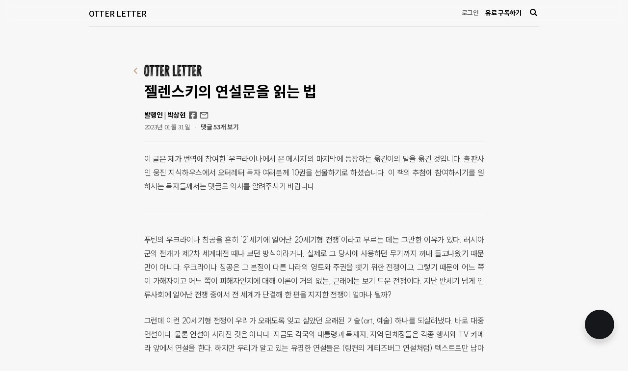

--- FILE ---
content_type: text/html; charset=utf-8
request_url: https://otterletter.com/a-message-from-ukraine/
body_size: 18060
content:
<!doctype html>
<html lang='kr'>

    <meta charset="utf-8" />
    <meta http-equiv="X-UA-Compatible" content="IE=edge" />

    <title>젤렌스키의 연설문을 읽는 법</title>
    <meta name="HandheldFriendly" content="True" />
    <meta name="viewport" content="width=device-width, initial-scale=1.0" />

    <link rel="shortcut icon" href="/favicon.ico">
    <link rel="icon" href="/favicon.ico" sizes="32x32">
    <link rel="icon" href="/assets/favicon/favicon64.png?v=c600a90cc1.v202307" sizes="64x64">

    <link rel="preconnect" href="https://fonts.gstatic.com">
    <link href="https://fonts.googleapis.com/css2?family=Noto+Sans+KR:wght@300;400;500;700&display=swap" rel="stylesheet">

    <link rel="stylesheet" type="text/css" href="/assets/css/screen.css?v=c600a90cc1.v202307" />
    <link rel="stylesheet" type="text/css" href="/assets/css/style.css?v=c600a90cc1.v202307" />

    <script type="text/javascript" src="/assets/built/jquery.js?v=c600a90cc1.v202307"></script>

    <link rel="stylesheet" href="/public/bluedot.min.css?v=c600a90cc1.v202307"/>

    <style type="text/css">
        /* For Bluedot */
        :root {
        --content-background:#f7f7f7;
        }

        .bluedot-footer {
            background:transparent
        }
    </style>

    <script type="text/javascript">
        var bluedot_user_id = null;
    </script>

    <!-- TODO : 내부에서 설정할 수 있도록 변경 필요 -->
    <!-- Global site tag (gtag.js) - Google Analytics -->
    <script async src="https://www.googletagmanager.com/gtag/js?id=G-5TJDHKF9Z7"></script>
    <script>
    window.dataLayer = window.dataLayer || [];
    function gtag(){dataLayer.push(arguments);}
    gtag('js', new Date());

    gtag('config', 'G-5TJDHKF9Z7');
    </script><link rel="canonical" href="https://otterletter.com/a-message-from-ukraine/" />
    <meta name="referrer" content="no-referrer-when-downgrade" />
    
    <meta property="og:site_name" content="OTTER LETTER" />
    <meta property="og:type" content="article" />
    <meta property="og:title" content="젤렌스키의 연설문을 읽는 법" />
    <meta property="og:description" content="우크라이나 전쟁은 인류가 20세기로 퇴보하는 비극이지만, 그 과정에서 우리의 가치를 다시 한번 확인하게 된 것은, 그리고 이를 이해하기 쉽게 들려주는 연설가를 만나게 된 것은 큰 행운이다." />
    <meta property="og:url" content="https://otterletter.com/a-message-from-ukraine/" />
    <meta property="og:image" content="https://cdn.media.bluedot.so/bluedot.otterletter/2023/01/vyveom_Screenshot_2023-01-30_at_5.50.59_PM.png" />
    <meta property="article:published_time" content="2023-01-30T22:58:00.000Z" />
    <meta property="article:modified_time" content="2023-03-05T22:32:00.000Z" />
    <meta property="article:tag" content="볼로디미르 젤렌스키" />
    <meta property="article:tag" content="젤렌스키" />
    <meta property="article:tag" content="우크라이나 전쟁" />
    <meta property="article:tag" content="연설문" />
    <meta property="article:tag" content="블라디미르 푸틴" />
    <meta property="article:tag" content="러시아" />
    <meta property="article:tag" content="게티스버그" />
    <meta property="article:tag" content="연설" />
    <meta property="article:tag" content="링컨" />
    
    <meta property="article:publisher" content="https://www.facebook.com/sanghyun.simon.park" />
    <meta property="article:author" content="https://www.facebook.com/sanghyun.simon.park" />
    <meta name="twitter:card" content="summary_large_image" />
    <meta name="twitter:title" content="젤렌스키의 연설문을 읽는 법" />
    <meta name="twitter:description" content="우크라이나 전쟁은 인류가 20세기로 퇴보하는 비극이지만, 그 과정에서 우리의 가치를 다시 한번 확인하게 된 것은, 그리고 이를 이해하기 쉽게 들려주는 연설가를 만나게 된 것은 큰 행운이다." />
    <meta name="twitter:url" content="https://otterletter.com/a-message-from-ukraine/" />
    <meta name="twitter:image" content="https://cdn.media.bluedot.so/bluedot.otterletter/2023/01/vyveom_Screenshot_2023-01-30_at_5.50.59_PM.png" />
    <meta name="twitter:label1" content="Written by" />
    <meta name="twitter:data1" content="발행인 | 박상현" />
    <meta name="twitter:label2" content="Filed under" />
    <meta name="twitter:data2" content="볼로디미르 젤렌스키, 젤렌스키, 우크라이나 전쟁, 연설문, 블라디미르 푸틴, 러시아, 게티스버그, 연설, 링컨" />
    <meta property="og:image:width" content="1297" />
    <meta property="og:image:height" content="760" />
    
    <script type="application/ld+json">
{
    "@context": "https://schema.org",
    "@type": "Article",
    "publisher": {
        "@type": "Organization",
        "name": "OTTER LETTER",
        "url": "https://otterletter.com/",
        "logo": {
            "@type": "ImageObject",
            "url": "https://cdn.media.bluedot.so/bluedot.otterletter/2023/03/5u6imw_logo_otterletter_01.png",
            "creditText": "OTTER LETTER"
        }
    },
    "author": {
        "@type": "Person",
        "name": "발행인 | 박상현",
        "url": "https://otterletter.com/author/spark/",
        "sameAs": [
            "https://www.facebook.com/sanghyun.simon.park"
        ]
    },
    "headline": "젤렌스키의 연설문을 읽는 법",
    "url": "https://otterletter.com/a-message-from-ukraine/",
    "datePublished": "2023-01-30T22:58:00.000Z",
    "dateModified": "2023-03-05T22:32:00.000Z",
    "image": [
        {
            "@type": "ImageObject",
            "url": "https://cdn.media.bluedot.so/bluedot.otterletter/2023/01/vyveom_Screenshot_2023-01-30_at_5.50.59_PM.png",
            "width": 1297,
            "height": 760,
            "creditText": "OTTER LETTER"
        },
        {
            "@type": "ImageObject",
            "contentUrl": "https://cdn.media.bluedot.so/bluedot.otterletter/2023/01/i3jl1s__123535137_gettyimages-1238901132.jpg",
            "caption": "(이미지 출처: <a href=\"https://www.google.com/url?sa=i&amp;url=https%3A%2F%2Fwww.bbc.com%2Fnews%2Fworld-europe-60629175&amp;psig=AOvVaw3XqE0UfQRq5lEY73EsXd9T&amp;ust=1675205138377000&amp;source=images&amp;cd=vfe&amp;ved=0CA8QjRxqFwoTCPCsgc2v8PwCFQAAAAAdAAAAABAn\">BBC</a>)",
            "creditText": "OTTER LETTER"
        },
        {
            "@type": "ImageObject",
            "contentUrl": "https://cdn.media.bluedot.so/bluedot.otterletter/2023/01/5kdgmg_9788901268590.jpg",
            "creditText": "OTTER LETTER"
        },
        {
            "@type": "ImageObject",
            "contentUrl": "https://cdn.media.bluedot.so/bluedot.otterletter/2023/01/lady24_1920px-Lincoln's_Gettysburg_Address,_Gettysburg,_highlighted_version.png",
            "caption": "링컨 대통령이 게티스버그 연설을 하기 약 3시간 전에 찍힌 사진으로 알려져 있다. (이미지 출처: <a href=\"https://en.wikipedia.org/wiki/Abraham_Lincoln#/media/File:Lincoln's_Gettysburg_Address,_Gettysburg,_highlighted_version.png\">Wikipedia</a>)",
            "creditText": "OTTER LETTER"
        }
    ],
    "keywords": "볼로디미르 젤렌스키, 젤렌스키, 우크라이나 전쟁, 연설문, 블라디미르 푸틴, 러시아, 게티스버그, 연설, 링컨",
    "description": "우크라이나 전쟁은 인류가 20세기로 퇴보하는 비극이지만, 그 과정에서 우리의 가치를 다시 한번 확인하게 된 것은, 그리고 이를 이해하기 쉽게 들려주는 연설가를 만나게 된 것은 큰 행운이다. ",
    "mainEntityOfPage": {
        "@type": "NewsArticle",
        "@id": "https://otterletter.com/a-message-from-ukraine/"
    }
}
    </script>

    <script type="application/ld+json">
[
    {
        "@context": "https://schema.org",
        "@type": "BreadcrumbList",
        "itemListElement": [
            {
                "@type": "ListItem",
                "position": 1,
                "item": {
                    "@id": "https://otterletter.com/",
                    "name": "OTTER LETTER"
                }
            },
            {
                "@type": "ListItem",
                "position": 2,
                "item": {
                    "@id": "https://otterletter.com/tag/bolrodimireu-jelrenseuki/",
                    "name": "볼로디미르 젤렌스키"
                }
            },
            {
                "@type": "ListItem",
                "position": 3,
                "item": {
                    "@id": "https://otterletter.com/a-message-from-ukraine/",
                    "name": "젤렌스키의 연설문을 읽는 법"
                }
            }
        ]
    },
    {
        "@context": "https://schema.org",
        "@type": "BreadcrumbList",
        "itemListElement": [
            {
                "@type": "ListItem",
                "position": 1,
                "item": {
                    "@id": "https://otterletter.com/",
                    "name": "OTTER LETTER"
                }
            },
            {
                "@type": "ListItem",
                "position": 2,
                "item": {
                    "@id": "https://otterletter.com/tag/jelrenseuki/",
                    "name": "젤렌스키"
                }
            },
            {
                "@type": "ListItem",
                "position": 3,
                "item": {
                    "@id": "https://otterletter.com/a-message-from-ukraine/",
                    "name": "젤렌스키의 연설문을 읽는 법"
                }
            }
        ]
    },
    {
        "@context": "https://schema.org",
        "@type": "BreadcrumbList",
        "itemListElement": [
            {
                "@type": "ListItem",
                "position": 1,
                "item": {
                    "@id": "https://otterletter.com/",
                    "name": "OTTER LETTER"
                }
            },
            {
                "@type": "ListItem",
                "position": 2,
                "item": {
                    "@id": "https://otterletter.com/tag/ukeuraina-jeonjaeng/",
                    "name": "우크라이나 전쟁"
                }
            },
            {
                "@type": "ListItem",
                "position": 3,
                "item": {
                    "@id": "https://otterletter.com/a-message-from-ukraine/",
                    "name": "젤렌스키의 연설문을 읽는 법"
                }
            }
        ]
    },
    {
        "@context": "https://schema.org",
        "@type": "BreadcrumbList",
        "itemListElement": [
            {
                "@type": "ListItem",
                "position": 1,
                "item": {
                    "@id": "https://otterletter.com/",
                    "name": "OTTER LETTER"
                }
            },
            {
                "@type": "ListItem",
                "position": 2,
                "item": {
                    "@id": "https://otterletter.com/tag/yeonseolmun/",
                    "name": "연설문"
                }
            },
            {
                "@type": "ListItem",
                "position": 3,
                "item": {
                    "@id": "https://otterletter.com/a-message-from-ukraine/",
                    "name": "젤렌스키의 연설문을 읽는 법"
                }
            }
        ]
    },
    {
        "@context": "https://schema.org",
        "@type": "BreadcrumbList",
        "itemListElement": [
            {
                "@type": "ListItem",
                "position": 1,
                "item": {
                    "@id": "https://otterletter.com/",
                    "name": "OTTER LETTER"
                }
            },
            {
                "@type": "ListItem",
                "position": 2,
                "item": {
                    "@id": "https://otterletter.com/tag/beulradimireu-putin/",
                    "name": "블라디미르 푸틴"
                }
            },
            {
                "@type": "ListItem",
                "position": 3,
                "item": {
                    "@id": "https://otterletter.com/a-message-from-ukraine/",
                    "name": "젤렌스키의 연설문을 읽는 법"
                }
            }
        ]
    },
    {
        "@context": "https://schema.org",
        "@type": "BreadcrumbList",
        "itemListElement": [
            {
                "@type": "ListItem",
                "position": 1,
                "item": {
                    "@id": "https://otterletter.com/",
                    "name": "OTTER LETTER"
                }
            },
            {
                "@type": "ListItem",
                "position": 2,
                "item": {
                    "@id": "https://otterletter.com/tag/reosia/",
                    "name": "러시아"
                }
            },
            {
                "@type": "ListItem",
                "position": 3,
                "item": {
                    "@id": "https://otterletter.com/a-message-from-ukraine/",
                    "name": "젤렌스키의 연설문을 읽는 법"
                }
            }
        ]
    },
    {
        "@context": "https://schema.org",
        "@type": "BreadcrumbList",
        "itemListElement": [
            {
                "@type": "ListItem",
                "position": 1,
                "item": {
                    "@id": "https://otterletter.com/",
                    "name": "OTTER LETTER"
                }
            },
            {
                "@type": "ListItem",
                "position": 2,
                "item": {
                    "@id": "https://otterletter.com/tag/getiseubeogeu/",
                    "name": "게티스버그"
                }
            },
            {
                "@type": "ListItem",
                "position": 3,
                "item": {
                    "@id": "https://otterletter.com/a-message-from-ukraine/",
                    "name": "젤렌스키의 연설문을 읽는 법"
                }
            }
        ]
    },
    {
        "@context": "https://schema.org",
        "@type": "BreadcrumbList",
        "itemListElement": [
            {
                "@type": "ListItem",
                "position": 1,
                "item": {
                    "@id": "https://otterletter.com/",
                    "name": "OTTER LETTER"
                }
            },
            {
                "@type": "ListItem",
                "position": 2,
                "item": {
                    "@id": "https://otterletter.com/tag/yeonseol/",
                    "name": "연설"
                }
            },
            {
                "@type": "ListItem",
                "position": 3,
                "item": {
                    "@id": "https://otterletter.com/a-message-from-ukraine/",
                    "name": "젤렌스키의 연설문을 읽는 법"
                }
            }
        ]
    },
    {
        "@context": "https://schema.org",
        "@type": "BreadcrumbList",
        "itemListElement": [
            {
                "@type": "ListItem",
                "position": 1,
                "item": {
                    "@id": "https://otterletter.com/",
                    "name": "OTTER LETTER"
                }
            },
            {
                "@type": "ListItem",
                "position": 2,
                "item": {
                    "@id": "https://otterletter.com/tag/ringkeon/",
                    "name": "링컨"
                }
            },
            {
                "@type": "ListItem",
                "position": 3,
                "item": {
                    "@id": "https://otterletter.com/a-message-from-ukraine/",
                    "name": "젤렌스키의 연설문을 읽는 법"
                }
            }
        ]
    }
]
    </script>

    <meta name="generator" content="Bluedot 4.5" />
    <link rel="alternate" type="application/rss+xml" title="OTTER LETTER" href="https://otterletter.com/rss/" />
    <script defer src="//cdn.media.bluedot.so/js/prod/20260113/portal.min.js?v=1.30" data-site="https://otterletter.com/"></script><style> .gh-post-upgrade-cta-content,
.gh-post-upgrade-cta {
    display: flex;
    flex-direction: column;
    align-items: center;
    font-family: AppleSDGothic,"apple sd gothic neo","noto sans korean","noto sans korean regular","noto sans cjk kr","noto sans cjk","nanum gothic","malgun gothic",dotum,arial,helvetica,MS Gothic,sans-serif;
    text-align: center;
    width: 100%;
    color: #ffffff;
    font-size: 16px;
}

.gh-post-upgrade-cta-content {
    border-radius: 8px;
    padding: 40px 4vw;
}

.gh-post-upgrade-cta h2 {
    color: #ffffff;
    font-size: 28px;
    letter-spacing: -0.2px;
    margin: 0;
    padding: 0;
}

.gh-post-upgrade-cta p {
    margin: 20px 0 0;
    padding: 0;
}

.gh-post-upgrade-cta small {
    font-size: 16px;
    letter-spacing: -0.2px;
}

.gh-post-upgrade-cta a {
    color: #ffffff;
    cursor: pointer;
    font-weight: 500;
    box-shadow: none;
    text-decoration: underline;
}

.gh-post-upgrade-cta a:hover {
    color: #ffffff;
    opacity: 0.8;
    box-shadow: none;
    text-decoration: underline;
}

.gh-post-upgrade-cta a.gh-btn {
    display: block;
    background: #ffffff;
    text-decoration: none;
    margin: 28px 0 0;
    padding: 8px 18px;
    border-radius: 4px;
    font-size: 16px;
    font-weight: 600;
}

.gh-post-upgrade-cta a.gh-btn:hover {
    opacity: 0.92;
}</style>
    <!-- Google Tag Manager -->
<script>(function(w,d,s,l,i){w[l]=w[l]||[];w[l].push({'gtm.start':
new Date().getTime(),event:'gtm.js'});var f=d.getElementsByTagName(s)[0],
j=d.createElement(s),dl=l!='dataLayer'?'&l='+l:'';j.async=true;j.src=
'https://www.googletagmanager.com/gtm.js?id='+i+dl;f.parentNode.insertBefore(j,f);
})(window,document,'script','dataLayer','GTM-5MVG6DM');</script>
<!-- End Google Tag Manager -->
<link href="https://cdn.jsdelivr.net/gh/sun-typeface/SUIT@2/fonts/variable/woff2/SUIT-Variable.css" rel="stylesheet">
<style type="text/css">
    body.post-template .post-content.c-content *, body.post-template .c-content .post-content *, body.post-template .post-content.c-content * > * { font-family: 'SUIT Variable', sans-serif; }
    .sidebar-footer .author-description { margin-top:4px; }
    .post-content p a { font-weight:normal; }
    .kg-card figcaption { font-weight:400; }
    .identity--big {
        padding: 0 20px;
    }
    @media screen and (min-width: 768px) {
        .identity--big {
        	padding: 0 0 0 40px;
    	}
    }
    
    /* 본문 글꼴 굵기 */
    .post-content, 
    .post-content p a, 
    .post-content a {
        font-weight: 300;
    }
    
    /* 전체 사이트 너비 */
    .container {
        max-width: 918px;
    }
    
    #home-content .wrapper {
        column-gap: 40px;
    }
    
    #home-content .content {
        margin-left: 0;
    }
    
    /* 홈페이지 왼쪽 영역 */
    @media (min-width: 768px) {
    	#home-content .sidebar,
        .sidebar-footer {
            width: 315px;
        }
    }
    
    /* 본문 콘텐츠 너비 */
    .post-content-wrap {
        max-width: 693px;
    }
</style>

<!-- Global site tag (gtag.js) - Google Analytics -->
<script async src="https://www.googletagmanager.com/gtag/js?id=G-5TJDHKF9Z7"></script>
<script>
  window.dataLayer = window.dataLayer || [];
  function gtag(){dataLayer.push(arguments);}
  gtag('js', new Date());

  gtag('config', 'G-5TJDHKF9Z7', {'user_id': bluedot_user_id});
</script><style>:root {--bluedot-accent-color: #15171A;}</style>

<body class='post-template tag-bolrodimireu-jelrenseuki tag-jelrenseuki tag-ukeuraina-jeonjaeng tag-yeonseolmun tag-beulradimireu-putin tag-reosia tag-getiseubeogeu tag-yeonseol tag-ringkeon language-ko not-logged'>
  <div class="wrap">
    <header>
    <div class="container">
        <div class="inner">
            <h3 class="brand"><a href="https://otterletter.com">OTTER LETTER</a></h3>

            <div class="post-title">
                <a href="#" class="title">젤렌스키의 연설문을 읽는 법</a>
            </div>
            
            <nav>
                <a class="login" href="https://otterletter.com/signin/">로그인</a>
                <a class="subscribe" href="https://otterletter.com/membership/">유료 구독하기</a>

                <style type="text/css">
    .bluedot-search-button-wrap { display:inline-block; line-height:0; }
    .bluedot-search-button-margin-left { margin-left:10px; }
    .bluedot-search-form {
        display:none;
        position: fixed;
        right: 0;
        top: 0px;
        width: 250px;
        height: auto;
        outline: none;
        background: #FFFFFF;
        border: 0.5px solid #E6E6E6;
        box-sizing: border-box;
        box-shadow: 0px 0px 4px 2px rgb(0 0 0 / 10%);
        border-radius: 7px;
        
        z-index:100;
    }

    .bluedot-search-form.bluedot-pos-bottom {
        transform: translate(-100%, 10px);
    }
    .bluedot-search-form.bluedot-pos-right-bottom {
        transform: translate(-100%, 10px);
    }
    .bluedot-search-form.bluedot-pos-center {
        transform: translate(-50%, -100%)
    }

    .bluedot-search-form.bluedot-pos-center-bottom {
        transform: translate(-50%, 10px)
    }

    .bluedot-search-form.show {
        display:block;
    }
    .bluedot-search-form input {
        height: auto;
        margin:0 !important;
        padding: 14px 20px;
        font-weight: 700;
        font-size: 12px;
        outline: none;
        line-height: 17px;
        box-shadow: none;
        background: transparent !important;
        border: 0 !important;
        width: 100%;
        box-sizing: border-box;
        color:#000;
    }
    .bluedot-search-form input::placeholder {
        color:#000;
        opacity:0.8;
    }
    .bluedot-search-form button { 
        position: absolute;
        right: 8px;
        top: 50%;
        line-height: 1 !important;
        margin-top: -10px;
        background:transparent;
        border:0;
    }
    .bluedot-search-form button svg,
    .bluedot-search-form button svg path { fill:#000; }

    .bluedot-search-button { display:inline-block; padding:4px; line-height:1 !important; }
    .bluedot-search-button svg { }
    .bluedot-search-button.color-mode-light svg,
    .bluedot-search-button.color-mode-light svg path { fill:#fff; }
    .bluedot-search-button.color-mode-dark svg,
    .bluedot-search-button.color-mode-dark svg path { fill:#000; }


    .bluedot-search-button.color-mode---text svg,
    .bluedot-search-button.color-mode---text svg path { fill:var(--text); }

    .bluedot-search-button.color-mode---color--text svg,
    .bluedot-search-button.color-mode---color--text svg path { fill:var(--color--text); }

    @media (max-width: 500px) { 
        .bluedot-search-form.bluedot-pos-right-bottom {
            left: auto !important;
            right: 15px;
            transform: translate(0px, 10px);
        }
        .bluedot-search-form input {
            font-size:16px;
        }
    }
</style>

<div id="bluedot-search-button-wrap" class="bluedot-search-button-wrap bluedot-search-button-margin-left">
    <a href="#" id="bluedot-search-button" class="bluedot-search-button color-mode-dark">
        <svg width="15" height="15" viewBox="0 0 15 15" fill="none" xmlns="http://www.w3.org/2000/svg"> <g clip-path="url(#clip0_69_16)"> <path d="M9.56345 11.201C9.16901 11.4096 8.82263 11.6265 8.44987 11.7834C6.80293 12.4822 5.15541 12.4733 3.52665 11.7204C2.31929 11.1624 1.39735 10.2805 0.753232 9.10569C0.218202 8.12354 -0.0409331 7.01142 0.00401864 5.89033C0.0489704 4.76925 0.396288 3.68213 1.00818 2.74725C1.58 1.86635 2.36763 1.15111 3.29396 0.67154C4.30568 0.145539 5.44312 -0.0807207 6.57585 0.0187089C7.70859 0.118138 8.79075 0.539233 9.69825 1.2337C10.8212 2.09179 11.5738 3.21254 11.9254 4.59179C12.3357 6.21944 12.1229 7.77161 11.2965 9.23049C11.2198 9.36598 11.2221 9.43788 11.3352 9.55079C12.4207 10.6418 13.4991 11.7406 14.581 12.8352C14.9556 13.2137 15.0986 13.6535 14.9327 14.1746C14.6859 14.9578 13.6767 15.2609 13.049 14.7415C12.9699 14.6756 12.8937 14.6055 12.821 14.5324C11.7637 13.4627 10.7071 12.3913 9.65137 11.3181C9.619 11.2815 9.5896 11.2424 9.56345 11.201ZM10.1601 6.13921C10.149 3.84423 8.29572 1.97235 6.05331 1.99136C3.77867 2.01097 1.95063 3.87335 1.96294 6.15526C1.97759 8.45203 3.82321 10.3102 6.07617 10.2954C8.32913 10.2805 10.1706 8.41399 10.1601 6.13921Z" /> </g> <defs> <clipPath id="clip0_69_16"> <rect width="15" height="15"/> </clipPath> </defs> </svg>
    </a>

    <form id="bluedot-search-form" class="bluedot-search-form bluedot-pos-right-bottom" data-pos="right-bottom">
        <input id="bluedot-search-text" type="text" name="stx" value="" placeholder="검색" />
        <button type="submit"><svg width="15" height="15" viewBox="0 0 15 15" fill="none" xmlns="http://www.w3.org/2000/svg"> <g clip-path="url(#clip0_69_16)"> <path d="M9.56345 11.201C9.16901 11.4096 8.82263 11.6265 8.44987 11.7834C6.80293 12.4822 5.15541 12.4733 3.52665 11.7204C2.31929 11.1624 1.39735 10.2805 0.753232 9.10569C0.218202 8.12354 -0.0409331 7.01142 0.00401864 5.89033C0.0489704 4.76925 0.396288 3.68213 1.00818 2.74725C1.58 1.86635 2.36763 1.15111 3.29396 0.67154C4.30568 0.145539 5.44312 -0.0807207 6.57585 0.0187089C7.70859 0.118138 8.79075 0.539233 9.69825 1.2337C10.8212 2.09179 11.5738 3.21254 11.9254 4.59179C12.3357 6.21944 12.1229 7.77161 11.2965 9.23049C11.2198 9.36598 11.2221 9.43788 11.3352 9.55079C12.4207 10.6418 13.4991 11.7406 14.581 12.8352C14.9556 13.2137 15.0986 13.6535 14.9327 14.1746C14.6859 14.9578 13.6767 15.2609 13.049 14.7415C12.9699 14.6756 12.8937 14.6055 12.821 14.5324C11.7637 13.4627 10.7071 12.3913 9.65137 11.3181C9.619 11.2815 9.5896 11.2424 9.56345 11.201ZM10.1601 6.13921C10.149 3.84423 8.29572 1.97235 6.05331 1.99136C3.77867 2.01097 1.95063 3.87335 1.96294 6.15526C1.97759 8.45203 3.82321 10.3102 6.07617 10.2954C8.32913 10.2805 10.1706 8.41399 10.1601 6.13921Z" /> </g> <defs> <clipPath id="clip0_69_16"> <rect width="15" height="15"/> </clipPath> </defs> </svg></button>
    </form>
</div>

<script type="text/javascript">

    var search_button = document.getElementById("bluedot-search-button");
    var search_text = document.getElementById("bluedot-search-text");
    var search_form_scroll = false;
    var search_form_pos = "right-bottom";
    var search_form = document.getElementById("bluedot-search-form");

    function getOffset(el) {
        const rect = el.getBoundingClientRect();
        var ex = 0, ey = 0;

        if(search_form_pos === 'center') {
            ex = rect.width / 2;
            ey = rect.height / 2;
        } else if(search_form_pos === 'center-bottom') {
            ex = rect.width / 2;
        } else if(search_form_pos === 'right-bottom') {
            ex = rect.width;
            ey = rect.height;
        }
        
        return {
            left: rect.left + (search_form_scroll ? window.scrollX : 0) + ex,
            top: rect.top + (search_form_scroll ? window.scrollY : 0) + ey
        };
    }

    search_form.addEventListener('submit', function(e) {
        e.preventDefault(e);
        const baseUrl = "https://otterletter.com";
        window.location.href = baseUrl + '/search/' + encodeURIComponent(search_text.value.trim());
        return false;
    });

    function toggleBluedotSearch() {
        search_form.classList.toggle('show')

        if(search_form.classList.contains('show')) {
            search_text.focus();
            search_text.select();
        }
    }

    function showBluedotSearch() {
        search_form.classList.add('show')

        if(search_form.classList.contains('show')) {
            search_text.focus();
            search_text.select();
        }
    }

    function hideBluedotSearch() {
        search_form.classList.remove('show')
    }

    function rePos() {
        var button_offset = getOffset(search_button);
        var left = button_offset.left;
        var top = button_offset.top;

        if(left < 0) left = 0;
        if(top < 0) top = 0;

        search_form.style.left = left + 'px';
        search_form.style.top = top + 'px';
    }

    window.addEventListener('click', function(e) {
        if(!e.target.closest('.bluedot-search-form')) {
            if(!e.target.closest('.bluedot-search-button')) {
                hideBluedotSearch();
            }
        }
    })

    search_button.addEventListener('click', function(e) {
        e.preventDefault();

        toggleBluedotSearch();
    })

    window.addEventListener('resize', rePos);
    window.onload = rePos;
    rePos();
</script>

            </nav>
        </div>
    </div>
  </header>
    <main id="main-content">
      


<div class="post-content-wrap container">
    <div class="site-header site-header--sub">
    <a href="https://otterletter.com">
        <img class="c-logo__img" src="https://cdn.media.bluedot.so/bluedot.otterletter/2023/03/9vpn0q_logo_otterletter_03.png" alt="OTTER LETTER">
    </a>
</div>


    <div class="post-content-data">
        <article class="c-post tag-bolrodimireu-jelrenseuki tag-jelrenseuki tag-ukeuraina-jeonjaeng tag-yeonseolmun tag-beulradimireu-putin tag-reosia tag-getiseubeogeu tag-yeonseol tag-ringkeon within-hours-26085"> 
            <div class="post-content-header">
                <h3>젤렌스키의 연설문을 읽는 법</h3>

                    
    <section class="c-author">
        <div class="author-info">
            <div class="info">
                <h4>
                    <span class="author">발행인 | 박상현</span>
                    <ul>
                        <li class="facebook"><a href="https://www.facebook.com/sanghyun.simon.park">Facebook</a></li>
                        <li class="email"><a href="mailto:otterletter@mediasphere.kr">otterletter@mediasphere.kr</a></li>
                    </ul>
                </h4>
            </div>
        </div>
    </section>
                <time class='post-card-date' datetime='2023-01-31'>2023년 01월 31일</time>

                    <span><span class="bull">&bull;</span> <a class="byline-comments" href="/a-message-from-ukraine/comments" data-portal="comment" data-post-uuid="af0722eb-e19d-4d8a-be74-c8c1c5a29ff8">댓글 53개 보기</a></span>
            </div>

            <section class="c-content">
                <div class="post-content"><p>이 글은 제가 번역에 참여한 '우크라이나에서 온 메시지'의 마지막에 등장하는 옮긴이의 말을 옮긴 것입니다. 출판사인 웅진 지식하우스에서 오터레터 독자 여러분께 10권을 선물하기로 하셨습니다. 이 책의 추첨에 참여하시기를 원하시는 독자들께서는 댓글로 의사를 알려주시기 바랍니다. </p><hr><p>푸틴의 우크라이나 침공을 흔히 ‘21세기에 일어난 20세기형 전쟁’이라고 부르는 데는 그만한 이유가 있다. 러시아군의 전개가 제2차 세계대전 때나 보던 방식이라거나, 실제로 그 당시에 사용하던 무기까지 꺼내 들고나왔기 때문만이 아니다. 우크라이나 침공은 그 본질이 다른 나라의 영토와 주권을 뺏기 위한 전쟁이고, 그렇기 때문에 어느 쪽이 가해자이고 어느 쪽이 피해자인지에 대해 이론이 거의 없는, 근래에는 보기 드문 전쟁이다. 지난 반세기 넘게 인류사회에 일어난 전쟁 중에서 전 세계가 단결해 한 편을 지지한 전쟁이 얼마나 될까?</p><p>그런데 이런 20세기형 전쟁이 우리가 오래도록 잊고 살았던 오래된 기술(art, 예술) 하나를 되살려냈다. 바로 대중 연설이다. 물론 연설이 사라진 것은 아니다. 지금도 각국의 대통령과 독재자, 지역 단체장들은 각종 행사와 TV 카메라 앞에서 연설을 한다. 하지만 우리가 알고 있는 유명한 연설들은 (링컨의 게티즈버그 연설처럼) 텍스트로만 남아있거나 (마틴 루서 킹 목사의 ‘나에게는 꿈이 있습니다’ 연설처럼) 오래된 녹음, 영상으로 전해지고 있다. 근래 들어 정치적, 사상적 지도자들이 연설을 주요 전달 수단으로 사용하지 않고 있음을 보여주는 반증이다. 소셜미디어 시대에 사람들을 열광시키는 건 카메라를 보며 길게 전달하는 연설이 아니라 트위터에서 140자 미만으로 날리는 짧은 한마디(zinger)임은 누구보다 정치인들이 잘 안다. 대중 선동을 잘하기로 유명한 도널드 트럼프의 무기는 트윗이었지만, 두서없이 길기로 유명한 그의 연설은 열렬한 지지자들도 시작과 동시에 자리를 뜨는 것으로 악명이 높다.</p><p>이런 시대에 볼로디미르 젤렌스키 우크라이나 대통령이 연설로 많은 사람을 감동하게 하는 것은 우연이 아니다. 선악이 분명하게 구분되지 않고 가치가 다원화된 세상에서 대중의 동의를 끌어내고 정당한 분노에 동참하게 만드는 것은 불가능에 가까운 작업이다. 하지만 독재자 푸틴은 전 세계가 TV와 인터넷으로 지켜보는 가운데 러시아의 탱크로 우크라이나 국경을 침공하고 점령지에서 죄 없는 민간인을 학살함으로써 세상에는 논쟁의 여지가 없는 가치가 존재한다는 사실을 일깨워 주었다. 따라서 젤렌스키가 하는 연설이 성공적인 이유의 절반은 이 전쟁을 분명한 흑과 백의 싸움으로 만들어 준 푸틴에게 있다. 칸영화제 같은 행사에서 한 국가의 리더를 연설자로 초대하는 일은 그만큼 이 전쟁이 보편적인 가치의 싸움이기 때문에 가능했다.</p><figure class="kg-card kg-image-card kg-card-hascaption"><img src="https://cdn.media.bluedot.so/bluedot.otterletter/2023/01/i3jl1s__123535137_gettyimages-1238901132.jpg" class="kg-image" alt loading="lazy" width="976" height="549"><figcaption>(이미지 출처: <a href="https://www.google.com/url?sa=i&amp;url=https%3A%2F%2Fwww.bbc.com%2Fnews%2Fworld-europe-60629175&amp;psig=AOvVaw3XqE0UfQRq5lEY73EsXd9T&amp;ust=1675205138377000&amp;source=images&amp;cd=vfe&amp;ved=0CA8QjRxqFwoTCPCsgc2v8PwCFQAAAAAdAAAAABAn">BBC</a>)</figcaption></figure><h3 id="%EB%9B%B0%EC%96%B4%EB%82%9C-%EC%88%98%EC%82%AC%EB%B2%95">뛰어난 수사법</h3><p>사람들이 젤렌스키의 연설을 단순히 피해국 지도자의 호소이기 때문에 열심히 듣는 것은 아니다. 뛰어난 예술(art)은 전달하려는 메시지로만 완성되지 않는다. 오랜 연습과 노력, 재능으로 다져진 기술적 완성도가 드러날 때 사람들의 사랑을 받는다. 젤렌스키의 연설에는 그 완성도가 드러난다. 그 결과는 전 세계적인 우크라이나 지지다. 우크라이나 이민자들이 살지 않는 미국의 시골 마을에서 우크라이나 국기를 보게 되는 게 전혀 낯설지 않다.</p><p>젤렌스키가 항상 강조하지만, 이 전쟁은 2022년 2월 24일에 시작된 게 아니라, 러시아가 우크라이나의 크름반도와 돈바스 지역을 침략한 2014년에 시작되었다. 하지만 이때 우크라이나에서 나온 정부 성명은 (한 언론 보도의 표현을 빌리자면) “옛 소비에트 스타일의 관료주의적 메시지”였고 아무도 귀 기울여 듣지 않았다. 당시 우크라이나는 친러시아 정책을 펼친 빅토르 야누코비치 대통령의 축출로 이어지는 유로마이단 혁명을 통과하고 있었고, 민주주의적 리더의 부재는 전 세계의 무관심이라는 결과로 이어졌다.</p><p>밖에서만 보면 이번 우크라이나 침공도 전혀 다를 바 없었다. 전쟁이 시작된 2월까지만 해도 많은 사람이 ‘코미디언 출신’ 대통령이 미국의 도움으로 탈출해서 적당히 망명정부를 꾸리고, 푸틴은 우크라이나에 괴뢰정부를 세우는 것으로 사태가 마무리되리라 예상했다. 그랬던 세계의 여론을 180도 돌려놓은 것은 탈출을 제안한 서방 국가들에 젤렌스키가 했다고 전해지는 한 마디, “내게 필요한 건 탄약이지, 탈 것이 아닙니다”였다. 이 말은 온라인에서 바이럴을 일으키며 문자 그대로 '결사 항전의 자세'가 무엇인지 보여줬다.</p><p>“나는 여기에 남겠습니다. 탄약을 지원해주십시오”라고 했어도 의미는 전달되었겠지만, 개인의 신변 안전과 (항전을 위한) 탄약을 대비하는 ‘탈것이 아니라 탄약’이라는 표현이 주는 강렬한 호소력은 없었을 거다. 젤렌스키는 종종 전혀 다른 두 가지를 병치(竝置)해서 그중 하나를 강조하는 방법을 사용한다. 가령 러시아의 침공 몇 시간 전인 2월 24일 0시 30분에 했던 연설, '러시아 국민은 전쟁을 원합니까?'에서는 푸틴과 통화를 시도했지만 아무런 답이 없었다면서, “조용해야 할 곳은 크렘린이 아니라 돈바스”라고 말하는 게 그렇다. UN 연설(2. 남의 전쟁)에서 우크라이나 출신의 세계적인 성악가의 예술적 가치와 그의 목숨을 앗아간 10달러짜리 총알 하나의 가치를 병치했고, 소셜미디어 텔레그램을 통해서는 “가스 없는 삶이냐, 너희 없는 삶이냐? 너희 없이 살겠다”라고 말하면서 가스와 러시아를 병치했다. 이런 수사법은 우크라이나가 중요하게 생각하는 가치가 무엇인지를 보여 주는 동시에 듣는 사람에게도 가치판단을 하도록 유도한다.</p><figure class="kg-card kg-embed-card kg-card-hascaption"><iframe width="200" height="113" src="https://www.youtube.com/embed/tLv9IqcoNe8?feature=oembed" frameborder="0" allow="accelerometer; autoplay; clipboard-write; encrypted-media; gyroscope; picture-in-picture; web-share" allowfullscreen title="Ukrainian President Volodymyr Zelenskyy shares a message from Kyiv | USA TODAY"></iframe><figcaption>전쟁이 발발하자 피신을 거부하고 남은 젤렌스키의 영상 메시지. 반복해서 등장하는 "투트(tut)"는 "여기"라는 뜻으로 이 책의 서문이 그 의미를 잘 설명한다.</figcaption></figure><p>더 두드러지는 건 반복이다. 반복법은 시와 연설문 사이에 차이가 별로 없던 고대부터 애용되어 왔고, 20세기 중반까지도 연설문에서 많이 볼 수 있었지만 (가령 앞서 언급한 킹 목사의 연설에서는 중반에 “나에게는 꿈이 있습니다”라는 말이 다섯 번 반복되면서 주제를 강조한다) 요즘은 보기 힘들어진 장치다. 그런데 젤렌스키는 이를 부활시켜 자신이 전달하려는 메시지를 강조하는 동시에, 청중에게 과거 사회를 하나로 묶어준 명연설을 떠올리게 해 지금 일어나는 전쟁의 본질을 확인하게 만든다.</p><p>예를 들어 뮌헨 안보회의 연설(5. 역사의 교훈)에서는 “어떻게 21세기 유럽에 다시 전쟁이 일어나고 사람들이 죽는 일이 일어날 수 있습니까? 어떻게 이 분쟁이 제2차 세계대전보다 더 오래 지속될 수 있습니까? 어떻게 우리는 냉전 이래 가장 큰 안보 위기를 맞게 되었습니까?”라는 동일한 형식의 반복된 질문으로 현재 상황을 직시하게 한다. 또 자신이 직접 쓴 이 책의 서문에서 “우리가 과거를 바꿀 수 있다면”이라는 말을 반복하면서 지난 한 해 자신에게 쏟아졌던 전 세계의 관심을 현재 우크라이나가 겪고 있는 끔찍한 현실로 돌리려 애쓴다.</p><p>이런 수사적 장치의 효과적인 활용은 연설의 대상이 되는 청중과 언론이 그가 말하려는 주제를 어렵지 않게 파악하게 하는 중요한 역할을 하고 있음은 두말할 필요도 없다. 젤렌스키는 거기에서 더 나아가서 연설을 할 때마다 언론사 기자가 기사의 제목이나 상단 요약으로 뽑기에 좋은, 그리고 소셜미디어에서 인용되기에 좋은 문장을 꼭 넣는다. “전쟁을 끝내기 위해 필요한 것이 무엇입니까? 과거에 우리는 그것이 ‘평화’라고 했습니다. 이제 우리는 ‘승리’라고 말합니다”(16. 자유로운 국민)라는 표현이나, “여러분 나라의 평화는 동맹국들의 힘에 달려 있습니다”(10. 평화의 리더), “키이우에 폭탄이 떨어지면 유럽에 폭탄이 떨어지는 것입니다”(8. 유럽과의 전쟁)와 같은 말이 그렇다. 이렇게 기자와 일반인 청중의 귀에 핵심구절이라고 분명하게 인식되는 한 줄의 존재는 그의 메시지가 왜곡 없이 빠르게 전 세계로 퍼져 나갈 수 있게 만들어 주는 아주 중요한 요소다.</p><figure class="kg-card kg-image-card"><img src="https://cdn.media.bluedot.so/bluedot.otterletter/2023/01/5kdgmg_9788901268590.jpg" class="kg-image" alt loading="lazy" width="458" height="689"></figure><h3 id="%EC%A7%84%EC%A0%95%ED%95%9C-%EB%8F%99%EB%A0%A5-%EB%A9%94%EC%8B%9C%EC%A7%80">진정한 동력, 메시지</h3><p>그렇다고 해도 젤렌스키가 사용하는 수사법은 그의 연설이 효과적으로 퍼질 수 있게 해주는 장치일 뿐, 연설을 움직이는 동력은 아니다. 진정한 동력은 그가 가진 공감 능력, 강대국의 실수와 오판을 예의 있게, 그러나 엄중하게 지적하면서도 요구할 것은 당당하게 요구하는 그의 자신감, 그리고 그의 메시지가 가진 진정성에서 나온다.</p><p>이 책에 실린 연설을 읽을 때 먼저 젤렌스키가 그 연설을 어디에서, 누구를 상대로 했는지 꼭 확인하기 바란다. 그는 같은 연설을 여러 곳에서 재활용하는 대신 청중을 연구하고 그 청중이 가진 문화적, 역사적 배경에서 현재 우크라이나의 상황을 가장 쉽게 이해할 수 있는 요소를 찾아내 연설에 넣는다. 영국 의회를 상대로 한 연설 (9. 우크라이나는 위대한 나라가 되었습니다.)에서는 제2차 세계대전 당시 처칠의 연설을 인용하고, 미국 의회에서 한 연설(10. 평화의 리더)에서는 마틴 루서 킹 목사의 연설을 언급하고, 독일 의회를 상대로 한 연설(11. 이 벽을 허무십시오!)에서는 분단되었던 독일의 경험과 나치 시절의 뼈아픈 기억을 일깨운다. 하지만 단순한 언급에 그치지 않는다. “독일인들은 리더가 될 자격”이 있다고 말하고, “미국은 유럽과 전 세계를 돕고 있고” 세계의 정의를 유지하고 있다며 그들을 격려하고 다독인다.</p><p>그는 서방세계가 우크라이나를 돕기 위해 큰 비용을 지불하고 있지만, 러시아라는 골치 아픈 문제를 해결하는 비용으로는 상대적으로 저렴할 뿐 아니라 자국민을 희생할 필요가 없기 때문에 손해를 보지 않는다는 것을 잘 알고 있다. 하지만 동시에 민주주의 국가에서는 의회와 국민의 공감대를 끌어내지 않고 총리와 대통령이 혼자 결정할 수 없다는 것도 정확히 이해하고 있기 때문에 그들의 결정을 돕기 위한 아주 정교한 메시지를 만들어내는 것이다. 젤렌스키 연설 중 상당수가 바로 다른 나라의 의회와 국민을 향하고 있는 이유가 여기에 있다.</p><p>그리고 무엇보다 젤렌스키의 연설에는 상황의 절박함과 진정성이 담겨있다는 사실을 빼놓을 수 없다. 어떤 종류의 청중이 젤렌스키의 어떤 연설을 들어도 반드시 느끼게 되는 게 바로 이 절박함과 진정성이다. “매일 매일 우리는 포기하지 않을 이유를 발견한다”라며, “이 모든 일을 겪고 난 지금, 끝을 보지 않을 권리가 우리에게는 없다”라고 말하는 젤렌스키, “우리는 두 손을 단 한 번, 승리를 자축하며 들어 올릴 것”이라고 다짐하는 젤렌스키의 말(16. 자유로운 국민)은 명연설의 대명사로 통하는 링컨의 게티스버그 연설을 떠올리게 한다.</p><figure class="kg-card kg-image-card kg-card-hascaption"><img src="https://cdn.media.bluedot.so/bluedot.otterletter/2023/01/lady24_1920px-Lincoln's_Gettysburg_Address,_Gettysburg,_highlighted_version.png" class="kg-image" alt loading="lazy" width="1920" height="1553"><figcaption>링컨 대통령이 게티스버그 연설을 하기 약 3시간 전에 찍힌 사진으로 알려져 있다. (이미지 출처: <a href="https://en.wikipedia.org/wiki/Abraham_Lincoln#/media/File:Lincoln's_Gettysburg_Address,_Gettysburg,_highlighted_version.png">Wikipedia</a>)</figcaption></figure><p>링컨의 연설에서 가장 유명한 문구는 “국민의, 국민에 의한, 국민을 위한 정부”이지만, 사실 이 연설의 핵심은 그 뒤에 이어지는 “~는 지상에서 사라져서는 안 됩니다”이다. 링컨의 가장 절박한 호소가 담겼기 때문이다. 당시 미국은 대통령제 민주주의라는, 인류 역사상 유례가 없는 실험을 하고 있었다. 유럽 열강의 군주들은 미국의 혁명적 실험이 자국으로 번질까 두려워하고 있었다. 그런 와중에 미국에 내전(남북전쟁)이 일어나자 그들은 내심 크게 반겼다. 자국민들에게 ‘저런 제도는 실패할 수밖에 없고, 안정된 왕정이 최고의 정치제도’라고 설득할 수 있었기 때문이다.</p><p>링컨의 절박함은 단순히 전쟁에서 패한다는 두려움이 아니라, 인류가 실험하는 새로운 민주주의의 실패를 막아야 한다는 책임감에서 오는 절박함이었고, 게티스버그 연설의 위대함은 남북전쟁의 의미를 ‘인류의 진보’라는 더 큰 목표로 승화시킨 데 있다. 젤렌스키가 러시아의 침공을 유럽의 지정학적 위기로 바라보는 시각에 반대해 세계적인 ‘가치의 위기’로 해석하고(17. 가치의 위기), 영부인 올레나 젤렌스카가 이 전쟁을 문명 간의 전쟁이 아닌 “세계관과 세계관 사이의 전쟁”이라고 이야기하는 (18. 우크라이나 사람들이 우크라이나입니다.) 것도 다르지 않다. <strong>작게 보면 한 국가의 존망이 걸린 전쟁이지만, 인류의 중요한 가치를 지키려 항전하는 나라가 지구상에서 사라진다는 것은 러시아와 같은 권위주의 체제가 민주주의 체제를 상대로 승리하는 것을 의미하기 때문이다.</strong></p><p>인류의 새로운 진보를 의미할 줄 알았던 21세기에 들어선 지 22년 만에 유럽이 20세기적인 전쟁을 하게 되었다는 것은 분명 비극이다. 다만 그 과정에서 인류가 인간의 기본권과 민주주의, 민족 자결권에 대한 가치를 다시 한번 생각해 보게 되었다는 것은 불행 중 다행이다. 그리고 이 모든 교훈을 이해하기 쉽게 들려주는 훌륭한 연설가를 만나게 된 것은 인류에게 큰 행운이다.</p><p>무엇보다 이를 한국 독자들에게 소개하는 작업에 동참하게 된 것은 번역자로서 더할 나위 없는 영광이다. 공동번역자로 더 많은 작업을 하고 더없이 좋은 호흡을 맞춰주신 박누리 선생님께 깊이 감사드린다.</p><hr><p>책 선물 추첨은 한국 시간으로 2월 3일 금요일 자정까지 댓글을 남겨 주신 분들 중에서 하겠습니다. 당첨되신 분들께는 받으실 한국 주소와 연락처를 묻는 이메일을 토요일에 개별적으로 발송할 예정이니 평소 오터레터를 받으시는 이메일을 꼭 확인해주시기 바랍니다. </p></div>
            </section>
            
            <section class="blutdot-comment-wrap">
    <a href="/a-message-from-ukraine/comments" class="bluedot-comment-button" data-portal="comment" data-post-uuid="af0722eb-e19d-4d8a-be74-c8c1c5a29ff8">
        <svg width="17" height="16" viewBox="0 0 17 16" fill="none" xmlns="http://www.w3.org/2000/svg"> <path d="M3.4007 12.5697C2.82895 12.5697 2.27564 12.5697 1.72233 12.5697C1.29844 12.5767 0.887811 12.4207 0.573869 12.1334C0.387363 11.9676 0.239326 11.7625 0.140269 11.5325C0.0412113 11.3026 -0.0064395 11.0535 0.00069838 10.8029C0.00069838 8.96925 0.00069838 7.13634 0.00069838 5.30415C0.00069838 4.13769 0.00069838 2.97124 0.00069838 1.80478C0.00069838 0.731787 0.727092 0 1.78973 0H15.2103C16.2743 0 16.9993 0.731071 17 1.80406C17 4.79174 17 7.77918 17 10.7664C17 11.8394 16.2743 12.5697 15.2088 12.5697C13.002 12.5697 10.7952 12.5697 8.5876 12.5747C8.47927 12.5774 8.37453 12.6145 8.28825 12.6806C7.02179 13.6935 5.7584 14.7105 4.49809 15.7315C4.44276 15.7758 4.38814 15.8216 4.3321 15.8645C4.14128 16.0076 3.93556 16.0469 3.7185 15.9361C3.61878 15.8889 3.53532 15.8128 3.47882 15.7174C3.42233 15.6221 3.39537 15.5119 3.40141 15.401C3.40141 14.5316 3.40141 13.6628 3.40141 12.7943L3.4007 12.5697ZM4.53569 14.2264C4.60663 14.1728 4.65416 14.1399 4.69885 14.1041C5.72175 13.28 6.74395 12.4548 7.76544 11.6284C7.92872 11.4909 8.13593 11.418 8.34854 11.4231C10.6318 11.4278 12.9152 11.4278 15.1989 11.4231C15.6458 11.4231 15.8664 11.2085 15.8664 10.7614C15.8664 7.77513 15.8664 4.7884 15.8664 1.8012C15.8664 1.3627 15.6472 1.13952 15.2159 1.13952H1.78121C1.35985 1.13952 1.13569 1.36484 1.13569 1.7876C1.13569 4.78625 1.13569 7.7849 1.13569 10.7836C1.13569 11.1977 1.35985 11.4223 1.77412 11.4231H3.87811C4.31224 11.4231 4.53427 11.6448 4.53498 12.0783C4.53569 12.7836 4.53498 13.4853 4.53498 14.2264H4.53569Z" fill="white"/> </svg>
        53개의 댓글을 읽어보세요.
    </a>
</section>


        <!--<section class="c-tags">
            <a href="/tag/bolrodimireu-jelrenseuki/">볼로디미르 젤렌스키</a><a href="/tag/jelrenseuki/">젤렌스키</a><a href="/tag/ukeuraina-jeonjaeng/">우크라이나 전쟁</a><a href="/tag/yeonseolmun/">연설문</a><a href="/tag/beulradimireu-putin/">블라디미르 푸틴</a><a href="/tag/reosia/">러시아</a><a href="/tag/getiseubeogeu/">게티스버그</a><a href="/tag/yeonseol/">연설</a><a href="/tag/ringkeon/">링컨</a>
        </section>-->
        </article>

        <div class="post-nav is-next">
            <div class="post-card post tag-tigtog tag-baiteudaenseu tag-gamsi tag-yeoronhyeongseong tag-yeoronjojag tag-2024-migug-daeseon tag-gija-gamsi tag-gija-cujeog tag-hiting tag-baireol within-hours-26037  ">
  <div class="post-card-content">
    <a href="/heating-button/" class="visited-check-icon">
      <svg version="1.1" id="Capa_1" xmlns="http://www.w3.org/2000/svg" xmlns:xlink="http://www.w3.org/1999/xlink" x="0px" y="0px" viewBox="0 0 229.334 229.334" style="enable-background:new 0 0 229.334 229.334;" xml:space="preserve"> <g> <path d="M204.022,48.01c-4.506-13.302-10.522-25.672-25.941-27.921c-11.216-1.637-21.645,3.941-26.442,13.896 C134.189,6.607,97.482,6.535,81.308,34.6c-15.492-20.06-49.892-5.304-52.259,18.109C18.9,49.876,9.592,53.162,3.839,62.959 c-8.546,14.553-1.168,32.18,6.079,45.558c18.801,34.707,51.208,64.201,88.972,76.619c-5.299,6.138-10.024,13.909-5.857,22.055 c4.162,8.138,14.858,8.095,22.688,8.437c8.657,0.378,21.716,1.115,27.317-7.15c4.911-7.248,1.994-16.847-2.803-23.477 c37.718-10.421,67.621-48.484,83.888-82.533C233.727,82.369,231.696,49.66,204.022,48.01z M197.286,131.025 c-16.17,22.34-34.22,40.502-61.182,49.285c-2.336,0.761-2.417,3.348-1.143,4.698c0.009,0.031-0.016,0.056-0.005,0.087 c0.423,1.268,0.832,2.534,1.32,3.777c2.82,7.19,4.899,8.495,0.281,15.11c-3.635,5.208-3.334,4.899-8.885,5.56 c-3.433,0.409-6.723,0.467-10.181,0.365c-3.669-0.109-10.344,0.482-13.668-1.293c-6.138-3.276-7.164-9.279-4.897-14.94 c1.055-2.637,2.477-4.943,3.974-7.312c2.103,0.214,3.426-2.974,1.302-4.014c-21.108-10.333-40.957-21.208-58.079-37.671 c-9.206-8.851-17.449-18.729-24.41-29.44c-7.497-11.536-34.496-59.353,7.588-57.991c0.771,0.025,1.27-0.339,1.627-0.818 c0.98,0.052,2.012-0.407,2.35-1.538c2.923-9.799,9.003-18.708,19.387-21.563c10.375-2.852,17.666,2.085,26.171,7.032 c0.457,0.266,0.936,0.339,1.406,0.329c0.92,0.606,2.266,0.576,3.142-0.642c7.413-10.312,17.511-18.431,30.556-19.717 c15.955-1.572,23.299,7.794,33.205,18.067c1.612,1.672,4.011,0.812,4.957-0.83c0.489,0.093,0.993,0.056,1.359-0.342 c6.589-7.176,15.453-12.358,25.5-9.787c11.437,2.927,14.875,12.663,18.547,22.58c0.541,1.462,1.733,2.159,2.967,2.285 c0.325,0.56,0.868,0.999,1.654,1.174C245.754,63.19,211.643,111.19,197.286,131.025z"/> <path d="M87.805,149.001C70.367,124.937,54.14,102.087,41.352,75.1c-0.563-1.187-2.627-0.342-2.146,0.905 c10.36,26.836,25.555,54.485,46.1,74.925C86.543,152.161,88.896,150.507,87.805,149.001z"/> <path d="M87.498,55.809c-0.537-1.604-2.887-0.96-2.533,0.698c6.787,31.774,16.213,65.281,29.272,95.085 c0.725,1.653,3.288,0.459,2.852-1.203C108.794,118.721,97.887,86.866,87.498,55.809z"/> <path d="M142.961,62.383c-4.24,28.712-7.86,56.595-15.292,84.75c-0.4,1.515,1.816,2.091,2.324,0.641 c9.365-26.746,16.464-56.42,16.337-84.935C146.321,60.979,143.251,60.415,142.961,62.383z"/> <path d="M186.664,71.755c-8.678,30.262-20.117,56.266-41.214,80.121c-1.36,1.537,0.81,3.762,2.273,2.272 c21.411-21.8,38.632-50.619,43.262-81.202C191.405,70.168,187.481,68.908,186.664,71.755z"/> </g> </svg>
    </a>
    <h2 class="post-card-title">
      <a href="/heating-button/" class="post-card-url"><span>틱톡의 비밀 버튼</span></a>
    </h2>
    <p class="post-card-excerpt">틱톡이 여론 형성에 개입한다면 어떤 방식일까?</p>
  </div>

  <div class="post-card-meta">

    <div class="post-card-visibility visibility-paid">
      <span class="paid">유료 구독자 전용</span>
      <span class="members">무료 회원 공개</span>
      <span class="public">전체 공개</span>
    </div>

    <time class='post-card-date' datetime='2023-02-02'>23.02.02</time>
  </div>

  <a class="full" href="/heating-button/"></a>
</div>            <div class="post-nav-title">다음글</div>
        </div>

        <div class="post-nav is-prev">
		    <div class="post-card post tag-teuwiteo-insu tag-ilron-meoseukeu tag-deiteo-senteo tag-jeongcaeg tag-dibseuteiteu tag-sinsangteolgi within-hours-26132  ">
  <div class="post-card-content">
    <a href="/twitter-takeover-4/" class="visited-check-icon">
      <svg version="1.1" id="Capa_1" xmlns="http://www.w3.org/2000/svg" xmlns:xlink="http://www.w3.org/1999/xlink" x="0px" y="0px" viewBox="0 0 229.334 229.334" style="enable-background:new 0 0 229.334 229.334;" xml:space="preserve"> <g> <path d="M204.022,48.01c-4.506-13.302-10.522-25.672-25.941-27.921c-11.216-1.637-21.645,3.941-26.442,13.896 C134.189,6.607,97.482,6.535,81.308,34.6c-15.492-20.06-49.892-5.304-52.259,18.109C18.9,49.876,9.592,53.162,3.839,62.959 c-8.546,14.553-1.168,32.18,6.079,45.558c18.801,34.707,51.208,64.201,88.972,76.619c-5.299,6.138-10.024,13.909-5.857,22.055 c4.162,8.138,14.858,8.095,22.688,8.437c8.657,0.378,21.716,1.115,27.317-7.15c4.911-7.248,1.994-16.847-2.803-23.477 c37.718-10.421,67.621-48.484,83.888-82.533C233.727,82.369,231.696,49.66,204.022,48.01z M197.286,131.025 c-16.17,22.34-34.22,40.502-61.182,49.285c-2.336,0.761-2.417,3.348-1.143,4.698c0.009,0.031-0.016,0.056-0.005,0.087 c0.423,1.268,0.832,2.534,1.32,3.777c2.82,7.19,4.899,8.495,0.281,15.11c-3.635,5.208-3.334,4.899-8.885,5.56 c-3.433,0.409-6.723,0.467-10.181,0.365c-3.669-0.109-10.344,0.482-13.668-1.293c-6.138-3.276-7.164-9.279-4.897-14.94 c1.055-2.637,2.477-4.943,3.974-7.312c2.103,0.214,3.426-2.974,1.302-4.014c-21.108-10.333-40.957-21.208-58.079-37.671 c-9.206-8.851-17.449-18.729-24.41-29.44c-7.497-11.536-34.496-59.353,7.588-57.991c0.771,0.025,1.27-0.339,1.627-0.818 c0.98,0.052,2.012-0.407,2.35-1.538c2.923-9.799,9.003-18.708,19.387-21.563c10.375-2.852,17.666,2.085,26.171,7.032 c0.457,0.266,0.936,0.339,1.406,0.329c0.92,0.606,2.266,0.576,3.142-0.642c7.413-10.312,17.511-18.431,30.556-19.717 c15.955-1.572,23.299,7.794,33.205,18.067c1.612,1.672,4.011,0.812,4.957-0.83c0.489,0.093,0.993,0.056,1.359-0.342 c6.589-7.176,15.453-12.358,25.5-9.787c11.437,2.927,14.875,12.663,18.547,22.58c0.541,1.462,1.733,2.159,2.967,2.285 c0.325,0.56,0.868,0.999,1.654,1.174C245.754,63.19,211.643,111.19,197.286,131.025z"/> <path d="M87.805,149.001C70.367,124.937,54.14,102.087,41.352,75.1c-0.563-1.187-2.627-0.342-2.146,0.905 c10.36,26.836,25.555,54.485,46.1,74.925C86.543,152.161,88.896,150.507,87.805,149.001z"/> <path d="M87.498,55.809c-0.537-1.604-2.887-0.96-2.533,0.698c6.787,31.774,16.213,65.281,29.272,95.085 c0.725,1.653,3.288,0.459,2.852-1.203C108.794,118.721,97.887,86.866,87.498,55.809z"/> <path d="M142.961,62.383c-4.24,28.712-7.86,56.595-15.292,84.75c-0.4,1.515,1.816,2.091,2.324,0.641 c9.365-26.746,16.464-56.42,16.337-84.935C146.321,60.979,143.251,60.415,142.961,62.383z"/> <path d="M186.664,71.755c-8.678,30.262-20.117,56.266-41.214,80.121c-1.36,1.537,0.81,3.762,2.273,2.272 c21.411-21.8,38.632-50.619,43.262-81.202C191.405,70.168,187.481,68.908,186.664,71.755z"/> </g> </svg>
    </a>
    <h2 class="post-card-title">
      <a href="/twitter-takeover-4/" class="post-card-url"><span>트위터 인수 뒷이야기 ④</span></a>
    </h2>
    <p class="post-card-excerpt">머스크는 트위터가 진짜로 잃은 것이 무엇인지 모르고 있는 듯하다. 트위터를 트위터로 만든 것은 직원의 숫자나 데이터 센터의 갯수가 아니었다.</p>
  </div>

  <div class="post-card-meta">

    <div class="post-card-visibility visibility-paid">
      <span class="paid">유료 구독자 전용</span>
      <span class="members">무료 회원 공개</span>
      <span class="public">전체 공개</span>
    </div>

    <time class='post-card-date' datetime='2023-01-29'>23.01.29</time>
  </div>

  <a class="full" href="/twitter-takeover-4/"></a>
</div>            <div class="post-nav-title">이전글</div>
        </div>
    </div>

    



</div>


    </main>

  </div>

  <div class="main-footer">
    <div class="container">
      
    </div>
  </div>

  <!-- Google Tag Manager (noscript) -->
<noscript><iframe src="https://www.googletagmanager.com/ns.html?id=GTM-5MVG6DM"
height="0" width="0" style="display:none;visibility:hidden"></iframe></noscript>
<!-- End Google Tag Manager (noscript) -->

<script type="text/javascript">
    window.dataLayer = window.dataLayer || [];
    window.dataLayer.push({'user_id': bluedot_user_id ? bluedot_user_id : undefined});
</script>

<meta name="naver-site-verification" content="ff05ecfef8b28bb69679c06517e5a829b0949487" />

  
    <script type="text/javascript" src="/assets/built/jquery.fitvids.js?v=c600a90cc1.v202307"></script>
    <script type="text/javascript" src="/assets/built/infinitescroll.js?v=c600a90cc1.v202307"></script>
  <!-- TODO : jquery 사용하지 않도록 수정 -->
<script>
    $(document).ready(function () {
        $('.bluedot-payment-popup .close').on('click', function () {
            $(this).closest('.bluedot-payment-popup').hide();

            return false;
        })
    });
</script>

    <script type="text/javascript">
        $(function() {
            // 본문 링크 새창으로
            $(".post-content a").attr('target', '_blank');
        })
    </script>

</body>
</html>

--- FILE ---
content_type: image/svg+xml
request_url: https://otterletter.com/assets/img/icon_back.svg
body_size: 131
content:
<svg width="8" height="13" viewBox="0 0 8 13" fill="none" xmlns="http://www.w3.org/2000/svg">
<path d="M6.88293 11.7658L1.50003 6.3829L6.88293 0.999994" stroke="#8B551B" stroke-opacity="0.5" stroke-width="2" stroke-linecap="round" stroke-linejoin="round"/>
</svg>


--- FILE ---
content_type: image/svg+xml
request_url: https://otterletter.com/assets/img/icon_facebook.svg
body_size: 402
content:
<svg width="17" height="16" viewBox="0 0 17 16" fill="none" xmlns="http://www.w3.org/2000/svg">
<path d="M15.1786 0H1.82143C0.796875 0 0 0.785714 0 1.71429V14.2857C0 15.25 0.796875 16 1.82143 16H7.02009V10.5714H4.62946V8H7.02009V6.07143C7.02009 3.85714 8.42411 2.60714 10.5491 2.60714C11.6116 2.60714 12.6741 2.78571 12.6741 2.78571V4.96429H11.4978C10.3214 4.96429 9.94196 5.64286 9.94196 6.35714V8H12.5603L12.1429 10.5714H9.94196V16H15.1786C16.1652 16 17 15.25 17 14.2857V1.71429C17 0.785714 16.1652 0 15.1786 0Z" fill="#000"/>
</svg>
